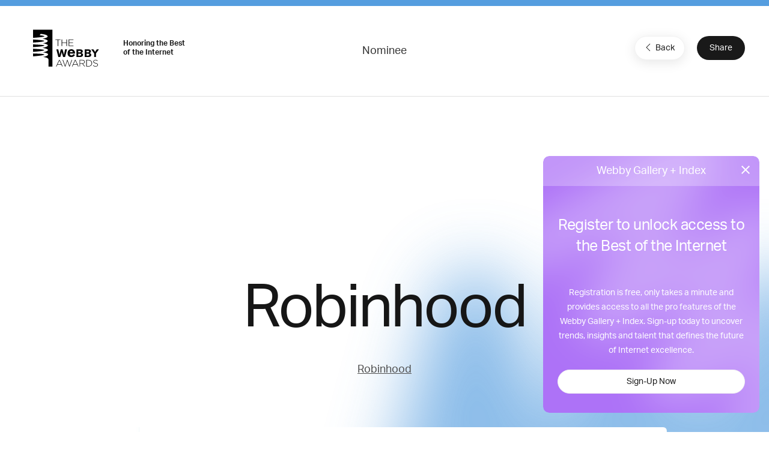

--- FILE ---
content_type: text/html; charset=utf-8
request_url: https://www.google.com/recaptcha/api2/anchor?ar=1&k=6LcC5f8qAAAAAN7E3g2z0N_EoPq3Vri8uXzTmFiO&co=aHR0cHM6Ly93aW5uZXJzLndlYmJ5YXdhcmRzLmNvbTo0NDM.&hl=en&v=PoyoqOPhxBO7pBk68S4YbpHZ&size=invisible&anchor-ms=20000&execute-ms=30000&cb=bczvb62xgwv6
body_size: 48861
content:
<!DOCTYPE HTML><html dir="ltr" lang="en"><head><meta http-equiv="Content-Type" content="text/html; charset=UTF-8">
<meta http-equiv="X-UA-Compatible" content="IE=edge">
<title>reCAPTCHA</title>
<style type="text/css">
/* cyrillic-ext */
@font-face {
  font-family: 'Roboto';
  font-style: normal;
  font-weight: 400;
  font-stretch: 100%;
  src: url(//fonts.gstatic.com/s/roboto/v48/KFO7CnqEu92Fr1ME7kSn66aGLdTylUAMa3GUBHMdazTgWw.woff2) format('woff2');
  unicode-range: U+0460-052F, U+1C80-1C8A, U+20B4, U+2DE0-2DFF, U+A640-A69F, U+FE2E-FE2F;
}
/* cyrillic */
@font-face {
  font-family: 'Roboto';
  font-style: normal;
  font-weight: 400;
  font-stretch: 100%;
  src: url(//fonts.gstatic.com/s/roboto/v48/KFO7CnqEu92Fr1ME7kSn66aGLdTylUAMa3iUBHMdazTgWw.woff2) format('woff2');
  unicode-range: U+0301, U+0400-045F, U+0490-0491, U+04B0-04B1, U+2116;
}
/* greek-ext */
@font-face {
  font-family: 'Roboto';
  font-style: normal;
  font-weight: 400;
  font-stretch: 100%;
  src: url(//fonts.gstatic.com/s/roboto/v48/KFO7CnqEu92Fr1ME7kSn66aGLdTylUAMa3CUBHMdazTgWw.woff2) format('woff2');
  unicode-range: U+1F00-1FFF;
}
/* greek */
@font-face {
  font-family: 'Roboto';
  font-style: normal;
  font-weight: 400;
  font-stretch: 100%;
  src: url(//fonts.gstatic.com/s/roboto/v48/KFO7CnqEu92Fr1ME7kSn66aGLdTylUAMa3-UBHMdazTgWw.woff2) format('woff2');
  unicode-range: U+0370-0377, U+037A-037F, U+0384-038A, U+038C, U+038E-03A1, U+03A3-03FF;
}
/* math */
@font-face {
  font-family: 'Roboto';
  font-style: normal;
  font-weight: 400;
  font-stretch: 100%;
  src: url(//fonts.gstatic.com/s/roboto/v48/KFO7CnqEu92Fr1ME7kSn66aGLdTylUAMawCUBHMdazTgWw.woff2) format('woff2');
  unicode-range: U+0302-0303, U+0305, U+0307-0308, U+0310, U+0312, U+0315, U+031A, U+0326-0327, U+032C, U+032F-0330, U+0332-0333, U+0338, U+033A, U+0346, U+034D, U+0391-03A1, U+03A3-03A9, U+03B1-03C9, U+03D1, U+03D5-03D6, U+03F0-03F1, U+03F4-03F5, U+2016-2017, U+2034-2038, U+203C, U+2040, U+2043, U+2047, U+2050, U+2057, U+205F, U+2070-2071, U+2074-208E, U+2090-209C, U+20D0-20DC, U+20E1, U+20E5-20EF, U+2100-2112, U+2114-2115, U+2117-2121, U+2123-214F, U+2190, U+2192, U+2194-21AE, U+21B0-21E5, U+21F1-21F2, U+21F4-2211, U+2213-2214, U+2216-22FF, U+2308-230B, U+2310, U+2319, U+231C-2321, U+2336-237A, U+237C, U+2395, U+239B-23B7, U+23D0, U+23DC-23E1, U+2474-2475, U+25AF, U+25B3, U+25B7, U+25BD, U+25C1, U+25CA, U+25CC, U+25FB, U+266D-266F, U+27C0-27FF, U+2900-2AFF, U+2B0E-2B11, U+2B30-2B4C, U+2BFE, U+3030, U+FF5B, U+FF5D, U+1D400-1D7FF, U+1EE00-1EEFF;
}
/* symbols */
@font-face {
  font-family: 'Roboto';
  font-style: normal;
  font-weight: 400;
  font-stretch: 100%;
  src: url(//fonts.gstatic.com/s/roboto/v48/KFO7CnqEu92Fr1ME7kSn66aGLdTylUAMaxKUBHMdazTgWw.woff2) format('woff2');
  unicode-range: U+0001-000C, U+000E-001F, U+007F-009F, U+20DD-20E0, U+20E2-20E4, U+2150-218F, U+2190, U+2192, U+2194-2199, U+21AF, U+21E6-21F0, U+21F3, U+2218-2219, U+2299, U+22C4-22C6, U+2300-243F, U+2440-244A, U+2460-24FF, U+25A0-27BF, U+2800-28FF, U+2921-2922, U+2981, U+29BF, U+29EB, U+2B00-2BFF, U+4DC0-4DFF, U+FFF9-FFFB, U+10140-1018E, U+10190-1019C, U+101A0, U+101D0-101FD, U+102E0-102FB, U+10E60-10E7E, U+1D2C0-1D2D3, U+1D2E0-1D37F, U+1F000-1F0FF, U+1F100-1F1AD, U+1F1E6-1F1FF, U+1F30D-1F30F, U+1F315, U+1F31C, U+1F31E, U+1F320-1F32C, U+1F336, U+1F378, U+1F37D, U+1F382, U+1F393-1F39F, U+1F3A7-1F3A8, U+1F3AC-1F3AF, U+1F3C2, U+1F3C4-1F3C6, U+1F3CA-1F3CE, U+1F3D4-1F3E0, U+1F3ED, U+1F3F1-1F3F3, U+1F3F5-1F3F7, U+1F408, U+1F415, U+1F41F, U+1F426, U+1F43F, U+1F441-1F442, U+1F444, U+1F446-1F449, U+1F44C-1F44E, U+1F453, U+1F46A, U+1F47D, U+1F4A3, U+1F4B0, U+1F4B3, U+1F4B9, U+1F4BB, U+1F4BF, U+1F4C8-1F4CB, U+1F4D6, U+1F4DA, U+1F4DF, U+1F4E3-1F4E6, U+1F4EA-1F4ED, U+1F4F7, U+1F4F9-1F4FB, U+1F4FD-1F4FE, U+1F503, U+1F507-1F50B, U+1F50D, U+1F512-1F513, U+1F53E-1F54A, U+1F54F-1F5FA, U+1F610, U+1F650-1F67F, U+1F687, U+1F68D, U+1F691, U+1F694, U+1F698, U+1F6AD, U+1F6B2, U+1F6B9-1F6BA, U+1F6BC, U+1F6C6-1F6CF, U+1F6D3-1F6D7, U+1F6E0-1F6EA, U+1F6F0-1F6F3, U+1F6F7-1F6FC, U+1F700-1F7FF, U+1F800-1F80B, U+1F810-1F847, U+1F850-1F859, U+1F860-1F887, U+1F890-1F8AD, U+1F8B0-1F8BB, U+1F8C0-1F8C1, U+1F900-1F90B, U+1F93B, U+1F946, U+1F984, U+1F996, U+1F9E9, U+1FA00-1FA6F, U+1FA70-1FA7C, U+1FA80-1FA89, U+1FA8F-1FAC6, U+1FACE-1FADC, U+1FADF-1FAE9, U+1FAF0-1FAF8, U+1FB00-1FBFF;
}
/* vietnamese */
@font-face {
  font-family: 'Roboto';
  font-style: normal;
  font-weight: 400;
  font-stretch: 100%;
  src: url(//fonts.gstatic.com/s/roboto/v48/KFO7CnqEu92Fr1ME7kSn66aGLdTylUAMa3OUBHMdazTgWw.woff2) format('woff2');
  unicode-range: U+0102-0103, U+0110-0111, U+0128-0129, U+0168-0169, U+01A0-01A1, U+01AF-01B0, U+0300-0301, U+0303-0304, U+0308-0309, U+0323, U+0329, U+1EA0-1EF9, U+20AB;
}
/* latin-ext */
@font-face {
  font-family: 'Roboto';
  font-style: normal;
  font-weight: 400;
  font-stretch: 100%;
  src: url(//fonts.gstatic.com/s/roboto/v48/KFO7CnqEu92Fr1ME7kSn66aGLdTylUAMa3KUBHMdazTgWw.woff2) format('woff2');
  unicode-range: U+0100-02BA, U+02BD-02C5, U+02C7-02CC, U+02CE-02D7, U+02DD-02FF, U+0304, U+0308, U+0329, U+1D00-1DBF, U+1E00-1E9F, U+1EF2-1EFF, U+2020, U+20A0-20AB, U+20AD-20C0, U+2113, U+2C60-2C7F, U+A720-A7FF;
}
/* latin */
@font-face {
  font-family: 'Roboto';
  font-style: normal;
  font-weight: 400;
  font-stretch: 100%;
  src: url(//fonts.gstatic.com/s/roboto/v48/KFO7CnqEu92Fr1ME7kSn66aGLdTylUAMa3yUBHMdazQ.woff2) format('woff2');
  unicode-range: U+0000-00FF, U+0131, U+0152-0153, U+02BB-02BC, U+02C6, U+02DA, U+02DC, U+0304, U+0308, U+0329, U+2000-206F, U+20AC, U+2122, U+2191, U+2193, U+2212, U+2215, U+FEFF, U+FFFD;
}
/* cyrillic-ext */
@font-face {
  font-family: 'Roboto';
  font-style: normal;
  font-weight: 500;
  font-stretch: 100%;
  src: url(//fonts.gstatic.com/s/roboto/v48/KFO7CnqEu92Fr1ME7kSn66aGLdTylUAMa3GUBHMdazTgWw.woff2) format('woff2');
  unicode-range: U+0460-052F, U+1C80-1C8A, U+20B4, U+2DE0-2DFF, U+A640-A69F, U+FE2E-FE2F;
}
/* cyrillic */
@font-face {
  font-family: 'Roboto';
  font-style: normal;
  font-weight: 500;
  font-stretch: 100%;
  src: url(//fonts.gstatic.com/s/roboto/v48/KFO7CnqEu92Fr1ME7kSn66aGLdTylUAMa3iUBHMdazTgWw.woff2) format('woff2');
  unicode-range: U+0301, U+0400-045F, U+0490-0491, U+04B0-04B1, U+2116;
}
/* greek-ext */
@font-face {
  font-family: 'Roboto';
  font-style: normal;
  font-weight: 500;
  font-stretch: 100%;
  src: url(//fonts.gstatic.com/s/roboto/v48/KFO7CnqEu92Fr1ME7kSn66aGLdTylUAMa3CUBHMdazTgWw.woff2) format('woff2');
  unicode-range: U+1F00-1FFF;
}
/* greek */
@font-face {
  font-family: 'Roboto';
  font-style: normal;
  font-weight: 500;
  font-stretch: 100%;
  src: url(//fonts.gstatic.com/s/roboto/v48/KFO7CnqEu92Fr1ME7kSn66aGLdTylUAMa3-UBHMdazTgWw.woff2) format('woff2');
  unicode-range: U+0370-0377, U+037A-037F, U+0384-038A, U+038C, U+038E-03A1, U+03A3-03FF;
}
/* math */
@font-face {
  font-family: 'Roboto';
  font-style: normal;
  font-weight: 500;
  font-stretch: 100%;
  src: url(//fonts.gstatic.com/s/roboto/v48/KFO7CnqEu92Fr1ME7kSn66aGLdTylUAMawCUBHMdazTgWw.woff2) format('woff2');
  unicode-range: U+0302-0303, U+0305, U+0307-0308, U+0310, U+0312, U+0315, U+031A, U+0326-0327, U+032C, U+032F-0330, U+0332-0333, U+0338, U+033A, U+0346, U+034D, U+0391-03A1, U+03A3-03A9, U+03B1-03C9, U+03D1, U+03D5-03D6, U+03F0-03F1, U+03F4-03F5, U+2016-2017, U+2034-2038, U+203C, U+2040, U+2043, U+2047, U+2050, U+2057, U+205F, U+2070-2071, U+2074-208E, U+2090-209C, U+20D0-20DC, U+20E1, U+20E5-20EF, U+2100-2112, U+2114-2115, U+2117-2121, U+2123-214F, U+2190, U+2192, U+2194-21AE, U+21B0-21E5, U+21F1-21F2, U+21F4-2211, U+2213-2214, U+2216-22FF, U+2308-230B, U+2310, U+2319, U+231C-2321, U+2336-237A, U+237C, U+2395, U+239B-23B7, U+23D0, U+23DC-23E1, U+2474-2475, U+25AF, U+25B3, U+25B7, U+25BD, U+25C1, U+25CA, U+25CC, U+25FB, U+266D-266F, U+27C0-27FF, U+2900-2AFF, U+2B0E-2B11, U+2B30-2B4C, U+2BFE, U+3030, U+FF5B, U+FF5D, U+1D400-1D7FF, U+1EE00-1EEFF;
}
/* symbols */
@font-face {
  font-family: 'Roboto';
  font-style: normal;
  font-weight: 500;
  font-stretch: 100%;
  src: url(//fonts.gstatic.com/s/roboto/v48/KFO7CnqEu92Fr1ME7kSn66aGLdTylUAMaxKUBHMdazTgWw.woff2) format('woff2');
  unicode-range: U+0001-000C, U+000E-001F, U+007F-009F, U+20DD-20E0, U+20E2-20E4, U+2150-218F, U+2190, U+2192, U+2194-2199, U+21AF, U+21E6-21F0, U+21F3, U+2218-2219, U+2299, U+22C4-22C6, U+2300-243F, U+2440-244A, U+2460-24FF, U+25A0-27BF, U+2800-28FF, U+2921-2922, U+2981, U+29BF, U+29EB, U+2B00-2BFF, U+4DC0-4DFF, U+FFF9-FFFB, U+10140-1018E, U+10190-1019C, U+101A0, U+101D0-101FD, U+102E0-102FB, U+10E60-10E7E, U+1D2C0-1D2D3, U+1D2E0-1D37F, U+1F000-1F0FF, U+1F100-1F1AD, U+1F1E6-1F1FF, U+1F30D-1F30F, U+1F315, U+1F31C, U+1F31E, U+1F320-1F32C, U+1F336, U+1F378, U+1F37D, U+1F382, U+1F393-1F39F, U+1F3A7-1F3A8, U+1F3AC-1F3AF, U+1F3C2, U+1F3C4-1F3C6, U+1F3CA-1F3CE, U+1F3D4-1F3E0, U+1F3ED, U+1F3F1-1F3F3, U+1F3F5-1F3F7, U+1F408, U+1F415, U+1F41F, U+1F426, U+1F43F, U+1F441-1F442, U+1F444, U+1F446-1F449, U+1F44C-1F44E, U+1F453, U+1F46A, U+1F47D, U+1F4A3, U+1F4B0, U+1F4B3, U+1F4B9, U+1F4BB, U+1F4BF, U+1F4C8-1F4CB, U+1F4D6, U+1F4DA, U+1F4DF, U+1F4E3-1F4E6, U+1F4EA-1F4ED, U+1F4F7, U+1F4F9-1F4FB, U+1F4FD-1F4FE, U+1F503, U+1F507-1F50B, U+1F50D, U+1F512-1F513, U+1F53E-1F54A, U+1F54F-1F5FA, U+1F610, U+1F650-1F67F, U+1F687, U+1F68D, U+1F691, U+1F694, U+1F698, U+1F6AD, U+1F6B2, U+1F6B9-1F6BA, U+1F6BC, U+1F6C6-1F6CF, U+1F6D3-1F6D7, U+1F6E0-1F6EA, U+1F6F0-1F6F3, U+1F6F7-1F6FC, U+1F700-1F7FF, U+1F800-1F80B, U+1F810-1F847, U+1F850-1F859, U+1F860-1F887, U+1F890-1F8AD, U+1F8B0-1F8BB, U+1F8C0-1F8C1, U+1F900-1F90B, U+1F93B, U+1F946, U+1F984, U+1F996, U+1F9E9, U+1FA00-1FA6F, U+1FA70-1FA7C, U+1FA80-1FA89, U+1FA8F-1FAC6, U+1FACE-1FADC, U+1FADF-1FAE9, U+1FAF0-1FAF8, U+1FB00-1FBFF;
}
/* vietnamese */
@font-face {
  font-family: 'Roboto';
  font-style: normal;
  font-weight: 500;
  font-stretch: 100%;
  src: url(//fonts.gstatic.com/s/roboto/v48/KFO7CnqEu92Fr1ME7kSn66aGLdTylUAMa3OUBHMdazTgWw.woff2) format('woff2');
  unicode-range: U+0102-0103, U+0110-0111, U+0128-0129, U+0168-0169, U+01A0-01A1, U+01AF-01B0, U+0300-0301, U+0303-0304, U+0308-0309, U+0323, U+0329, U+1EA0-1EF9, U+20AB;
}
/* latin-ext */
@font-face {
  font-family: 'Roboto';
  font-style: normal;
  font-weight: 500;
  font-stretch: 100%;
  src: url(//fonts.gstatic.com/s/roboto/v48/KFO7CnqEu92Fr1ME7kSn66aGLdTylUAMa3KUBHMdazTgWw.woff2) format('woff2');
  unicode-range: U+0100-02BA, U+02BD-02C5, U+02C7-02CC, U+02CE-02D7, U+02DD-02FF, U+0304, U+0308, U+0329, U+1D00-1DBF, U+1E00-1E9F, U+1EF2-1EFF, U+2020, U+20A0-20AB, U+20AD-20C0, U+2113, U+2C60-2C7F, U+A720-A7FF;
}
/* latin */
@font-face {
  font-family: 'Roboto';
  font-style: normal;
  font-weight: 500;
  font-stretch: 100%;
  src: url(//fonts.gstatic.com/s/roboto/v48/KFO7CnqEu92Fr1ME7kSn66aGLdTylUAMa3yUBHMdazQ.woff2) format('woff2');
  unicode-range: U+0000-00FF, U+0131, U+0152-0153, U+02BB-02BC, U+02C6, U+02DA, U+02DC, U+0304, U+0308, U+0329, U+2000-206F, U+20AC, U+2122, U+2191, U+2193, U+2212, U+2215, U+FEFF, U+FFFD;
}
/* cyrillic-ext */
@font-face {
  font-family: 'Roboto';
  font-style: normal;
  font-weight: 900;
  font-stretch: 100%;
  src: url(//fonts.gstatic.com/s/roboto/v48/KFO7CnqEu92Fr1ME7kSn66aGLdTylUAMa3GUBHMdazTgWw.woff2) format('woff2');
  unicode-range: U+0460-052F, U+1C80-1C8A, U+20B4, U+2DE0-2DFF, U+A640-A69F, U+FE2E-FE2F;
}
/* cyrillic */
@font-face {
  font-family: 'Roboto';
  font-style: normal;
  font-weight: 900;
  font-stretch: 100%;
  src: url(//fonts.gstatic.com/s/roboto/v48/KFO7CnqEu92Fr1ME7kSn66aGLdTylUAMa3iUBHMdazTgWw.woff2) format('woff2');
  unicode-range: U+0301, U+0400-045F, U+0490-0491, U+04B0-04B1, U+2116;
}
/* greek-ext */
@font-face {
  font-family: 'Roboto';
  font-style: normal;
  font-weight: 900;
  font-stretch: 100%;
  src: url(//fonts.gstatic.com/s/roboto/v48/KFO7CnqEu92Fr1ME7kSn66aGLdTylUAMa3CUBHMdazTgWw.woff2) format('woff2');
  unicode-range: U+1F00-1FFF;
}
/* greek */
@font-face {
  font-family: 'Roboto';
  font-style: normal;
  font-weight: 900;
  font-stretch: 100%;
  src: url(//fonts.gstatic.com/s/roboto/v48/KFO7CnqEu92Fr1ME7kSn66aGLdTylUAMa3-UBHMdazTgWw.woff2) format('woff2');
  unicode-range: U+0370-0377, U+037A-037F, U+0384-038A, U+038C, U+038E-03A1, U+03A3-03FF;
}
/* math */
@font-face {
  font-family: 'Roboto';
  font-style: normal;
  font-weight: 900;
  font-stretch: 100%;
  src: url(//fonts.gstatic.com/s/roboto/v48/KFO7CnqEu92Fr1ME7kSn66aGLdTylUAMawCUBHMdazTgWw.woff2) format('woff2');
  unicode-range: U+0302-0303, U+0305, U+0307-0308, U+0310, U+0312, U+0315, U+031A, U+0326-0327, U+032C, U+032F-0330, U+0332-0333, U+0338, U+033A, U+0346, U+034D, U+0391-03A1, U+03A3-03A9, U+03B1-03C9, U+03D1, U+03D5-03D6, U+03F0-03F1, U+03F4-03F5, U+2016-2017, U+2034-2038, U+203C, U+2040, U+2043, U+2047, U+2050, U+2057, U+205F, U+2070-2071, U+2074-208E, U+2090-209C, U+20D0-20DC, U+20E1, U+20E5-20EF, U+2100-2112, U+2114-2115, U+2117-2121, U+2123-214F, U+2190, U+2192, U+2194-21AE, U+21B0-21E5, U+21F1-21F2, U+21F4-2211, U+2213-2214, U+2216-22FF, U+2308-230B, U+2310, U+2319, U+231C-2321, U+2336-237A, U+237C, U+2395, U+239B-23B7, U+23D0, U+23DC-23E1, U+2474-2475, U+25AF, U+25B3, U+25B7, U+25BD, U+25C1, U+25CA, U+25CC, U+25FB, U+266D-266F, U+27C0-27FF, U+2900-2AFF, U+2B0E-2B11, U+2B30-2B4C, U+2BFE, U+3030, U+FF5B, U+FF5D, U+1D400-1D7FF, U+1EE00-1EEFF;
}
/* symbols */
@font-face {
  font-family: 'Roboto';
  font-style: normal;
  font-weight: 900;
  font-stretch: 100%;
  src: url(//fonts.gstatic.com/s/roboto/v48/KFO7CnqEu92Fr1ME7kSn66aGLdTylUAMaxKUBHMdazTgWw.woff2) format('woff2');
  unicode-range: U+0001-000C, U+000E-001F, U+007F-009F, U+20DD-20E0, U+20E2-20E4, U+2150-218F, U+2190, U+2192, U+2194-2199, U+21AF, U+21E6-21F0, U+21F3, U+2218-2219, U+2299, U+22C4-22C6, U+2300-243F, U+2440-244A, U+2460-24FF, U+25A0-27BF, U+2800-28FF, U+2921-2922, U+2981, U+29BF, U+29EB, U+2B00-2BFF, U+4DC0-4DFF, U+FFF9-FFFB, U+10140-1018E, U+10190-1019C, U+101A0, U+101D0-101FD, U+102E0-102FB, U+10E60-10E7E, U+1D2C0-1D2D3, U+1D2E0-1D37F, U+1F000-1F0FF, U+1F100-1F1AD, U+1F1E6-1F1FF, U+1F30D-1F30F, U+1F315, U+1F31C, U+1F31E, U+1F320-1F32C, U+1F336, U+1F378, U+1F37D, U+1F382, U+1F393-1F39F, U+1F3A7-1F3A8, U+1F3AC-1F3AF, U+1F3C2, U+1F3C4-1F3C6, U+1F3CA-1F3CE, U+1F3D4-1F3E0, U+1F3ED, U+1F3F1-1F3F3, U+1F3F5-1F3F7, U+1F408, U+1F415, U+1F41F, U+1F426, U+1F43F, U+1F441-1F442, U+1F444, U+1F446-1F449, U+1F44C-1F44E, U+1F453, U+1F46A, U+1F47D, U+1F4A3, U+1F4B0, U+1F4B3, U+1F4B9, U+1F4BB, U+1F4BF, U+1F4C8-1F4CB, U+1F4D6, U+1F4DA, U+1F4DF, U+1F4E3-1F4E6, U+1F4EA-1F4ED, U+1F4F7, U+1F4F9-1F4FB, U+1F4FD-1F4FE, U+1F503, U+1F507-1F50B, U+1F50D, U+1F512-1F513, U+1F53E-1F54A, U+1F54F-1F5FA, U+1F610, U+1F650-1F67F, U+1F687, U+1F68D, U+1F691, U+1F694, U+1F698, U+1F6AD, U+1F6B2, U+1F6B9-1F6BA, U+1F6BC, U+1F6C6-1F6CF, U+1F6D3-1F6D7, U+1F6E0-1F6EA, U+1F6F0-1F6F3, U+1F6F7-1F6FC, U+1F700-1F7FF, U+1F800-1F80B, U+1F810-1F847, U+1F850-1F859, U+1F860-1F887, U+1F890-1F8AD, U+1F8B0-1F8BB, U+1F8C0-1F8C1, U+1F900-1F90B, U+1F93B, U+1F946, U+1F984, U+1F996, U+1F9E9, U+1FA00-1FA6F, U+1FA70-1FA7C, U+1FA80-1FA89, U+1FA8F-1FAC6, U+1FACE-1FADC, U+1FADF-1FAE9, U+1FAF0-1FAF8, U+1FB00-1FBFF;
}
/* vietnamese */
@font-face {
  font-family: 'Roboto';
  font-style: normal;
  font-weight: 900;
  font-stretch: 100%;
  src: url(//fonts.gstatic.com/s/roboto/v48/KFO7CnqEu92Fr1ME7kSn66aGLdTylUAMa3OUBHMdazTgWw.woff2) format('woff2');
  unicode-range: U+0102-0103, U+0110-0111, U+0128-0129, U+0168-0169, U+01A0-01A1, U+01AF-01B0, U+0300-0301, U+0303-0304, U+0308-0309, U+0323, U+0329, U+1EA0-1EF9, U+20AB;
}
/* latin-ext */
@font-face {
  font-family: 'Roboto';
  font-style: normal;
  font-weight: 900;
  font-stretch: 100%;
  src: url(//fonts.gstatic.com/s/roboto/v48/KFO7CnqEu92Fr1ME7kSn66aGLdTylUAMa3KUBHMdazTgWw.woff2) format('woff2');
  unicode-range: U+0100-02BA, U+02BD-02C5, U+02C7-02CC, U+02CE-02D7, U+02DD-02FF, U+0304, U+0308, U+0329, U+1D00-1DBF, U+1E00-1E9F, U+1EF2-1EFF, U+2020, U+20A0-20AB, U+20AD-20C0, U+2113, U+2C60-2C7F, U+A720-A7FF;
}
/* latin */
@font-face {
  font-family: 'Roboto';
  font-style: normal;
  font-weight: 900;
  font-stretch: 100%;
  src: url(//fonts.gstatic.com/s/roboto/v48/KFO7CnqEu92Fr1ME7kSn66aGLdTylUAMa3yUBHMdazQ.woff2) format('woff2');
  unicode-range: U+0000-00FF, U+0131, U+0152-0153, U+02BB-02BC, U+02C6, U+02DA, U+02DC, U+0304, U+0308, U+0329, U+2000-206F, U+20AC, U+2122, U+2191, U+2193, U+2212, U+2215, U+FEFF, U+FFFD;
}

</style>
<link rel="stylesheet" type="text/css" href="https://www.gstatic.com/recaptcha/releases/PoyoqOPhxBO7pBk68S4YbpHZ/styles__ltr.css">
<script nonce="CT0lwfGKmFJDMQNppuJ_Eg" type="text/javascript">window['__recaptcha_api'] = 'https://www.google.com/recaptcha/api2/';</script>
<script type="text/javascript" src="https://www.gstatic.com/recaptcha/releases/PoyoqOPhxBO7pBk68S4YbpHZ/recaptcha__en.js" nonce="CT0lwfGKmFJDMQNppuJ_Eg">
      
    </script></head>
<body><div id="rc-anchor-alert" class="rc-anchor-alert"></div>
<input type="hidden" id="recaptcha-token" value="[base64]">
<script type="text/javascript" nonce="CT0lwfGKmFJDMQNppuJ_Eg">
      recaptcha.anchor.Main.init("[\x22ainput\x22,[\x22bgdata\x22,\x22\x22,\[base64]/[base64]/MjU1Ong/[base64]/[base64]/[base64]/[base64]/[base64]/[base64]/[base64]/[base64]/[base64]/[base64]/[base64]/[base64]/[base64]/[base64]/[base64]\\u003d\x22,\[base64]\\u003d\x22,\x22YsOzwq1Ef3ZHw7tTIXLDoMOZw47Do8OZEUrCgDbDlETChsOowoYsUCHDpMOxw6xXw6XDp14oDcKzw7EaER3DsnJ6wovCo8OLC8KcVcKVw78fU8Ogw4fDk8Okw7JXVsKPw4DDpxZ4TMK+wq7Cil7CosKeSXNtQ8OBIsKbw69rCsKxwq4zUUcsw6sjwrwfw5/ChTfDiMKHOE4MwpUTw5E7wpgRw6xbJsKkdMKaVcORwrAaw4o3wo3DgH96wqtfw6nCuCrCqCYLaS9+w4tLMMKVwrDCn8Oewo7DrsK1w6snwoxRw6Zuw4Ezw5zCkFTCl8KUNsK+b01/e8KJwoh/T8OCFhpWasOmcQvCsQIUwq9uZMK9JG7CvzfCosKHH8O/w6/DjHjDqiHDoBNnOsOKw6LCnUl5VkPCkMKXNsK7w68fw5Fhw7HCkMKeDnQ6N3l6PMKiRsOSF8OoV8OyaSN/AjdqwpkLB8KufcKHTsO+wovDl8Olw780wqvCnRYiw4gVw4vCjcKKV8KjDE82wobCpRQgQVFMRiYgw4tPQMO3w4HDpznDhFnCskE4IcO/NcKRw6nDsMKdRh7DsMK+QnXDu8ORBMOHNDAvN8O3wrTDssK9woTCoGDDv8OkA8KXw6rDvcKNf8KMPsKSw7VeNW0Gw4DCl1/[base64]/wpTCq38Aw6t9S8OSwpwKwqA0WRxlwpYdIjMfAznCmsO1w5AKw7/CjlRbLMK6acKhwpNVDhLCgyYMw5oRBcOnwpJtBE/DqsO1woEuQForwrvCu0YpB0UtwqBqXMKdS8OcDWxFSMOvJzzDjFfCoSckOCRFW8ODw4bCtUdWw7Y4CkU6wr13QEHCvAXCoMOOdFFieMOQDcOywqkiwqbCmsK+ZGBCw6jCnFxLwoMdKMOnZgwwZDI6UcKSw4XDhcO3wr7CvsO6w4d+wppCRD/[base64]/ClMOqVlbDt8K5w4bClsKFw7lHwqMtV00bwpXDmT8sHsKAdsKudMOyw6EkcxzCjWNSJ0tlwrvChcKUw7pDX8KRfAZuDgYWRcOdfiY8IsOGEsOuG1EPTsK2w6rClMOCwrDCr8KjUzrDhcKJwrjDhBUzw7plwrbDvAHClXTDrsOQw6fCjXQkbUp/wptoEBDCsVXDgkJuC3lHNcOtUcKLwofCmFNmDy3CsMKCw73DrhTDl8Kiw4TCozRnw5hLf8ORUy94VMOqSMOmw4nCqQfCkkMkB13CvMKmJlNWYW1Uw7nCl8OkOMO2w6I+wpwVBntTb8KFZsKsw6DDpcK/d8K9wociwpjDj3nDjsOcw67DnmZEw6cRw6rDgcKzKH0WBMOaZMKIScOzwrpUw5QpDwnDkEsQScKkwooAwpbDtwfCjCDDmUPCtMO+wrLCkMOTYx0qVsOlw5bDgsORw4/Cu8OoJkjCgVTDrMOwXMKYw5JJwobCq8O3wrZowr94UQslw4/CisOeIcOAw6lXwo/DimfCsDDCs8OQw7DDlcOoTcKqw60fwp7CjcOSwrY1wqfDqCDDiRfDr1FOwqXChEzCmgBAfcKBecOTw7B9w4jCgcOFbsKnDnQubcOxw73Cq8OSw5jDncOCw4nCu8OwZsK1EAfDk1XDscO2w6/CisOVw5jDl8KSCcO9wp4xXHoyM17DucKkB8KRwpQvw7MYw5XCgcKIw6EXw7nDjMK9ccKZw4VBwrdgJsOuF0PCvm3CgyJSw7LCqsOkC2HCoAtII2/CmcKfWsOowo9Gw4/DssOzOAhAI8ObEltuDMOMSX3DmgAyw5rCoUc1wpzCmDvCkSUHwpgOwq3DncOWw5DCiREKa8OIecK3NCVGZiDCnQnCjsKIw4bCpz8xwo/Di8OtAMKfLMOLWMKcwoTCnmDDj8KbwptLw5llwr3CsSTDpBduFsOIw5fCncKKwq0/NMOlwqrClcO5LlHDjTbDqS7DuX4TamfDlcOFwoNzL2HDnXsqNBoGwrJzw6nCjzlsYcOBw4h+PsKaXSMxw5N9asKxw4kZwrZaEGZaUMOUwodePmLDn8K8TsK2w4ciVcKnwq9TLGLDhgDCmgnDl1fDrk8Yw4QXbcOvw4QSw6IjQ1XCscO+LcKqw4/DunXDsClRw5/DpErDvnjCmcOXw4PChw86fFjDnMOLwpBewptQHcK0CWbChMKFwpLDqBUkEFfDsMOCw4hfOXDCi8Ocwodzw7jDgMOQV0dXbsKVw6hbwrfDpsORIMKnw5vCssK7w59uZFNQw4DCnxDCjMKwwrzCgcKOEsOowofCmx1ew5zCpVAOwrnCuFAXwoMowq/DvHkPwp83w6fCjsOrRhPDgmjCuAXCjSgbw7rDuWnDrjbDum/CgcKfw7PCgUkTXMOlwp/DqBhgwpDDqiPDtRvCpMK+TMKVQVrCqMO1w4fDhUzDljkCwrBJwpzDrcKdNcKtd8O/[base64]/Cm0bDiMOiwp7DsMOdw6rCuQJAYHMBL8Kvw7TCsQtMwoNRZA7DsTTDucOjwp7CvxzDllHDrcKIw7vDvMK4w5DDlHgZUcOoasOsMSrCkifDoXvDlMOgSy7Ciy1iwo5zwofCjsKfBG9ewox6w4XDhX/[base64]/[base64]/w7U/w7ZSw7vCicOqwqIHw4DCt8KHwrPDocKMAMOJw4QiVk1qasK8VFvCmmPCkR7DosKSUAknwoVtw5UMwq7DlyJqwrbCssK6wpd+A8OvwoDCt0U7wqYlUVvCqjsxw7ptSxtQSHbDuTldZGFlw6EUwrZFw5/DkMKhw7vDkE7DuBtNw6jCo2pAbDbCusO4KgMbwqknWhTCvcKkwpPDol3Ci8KZwrBvwqfDmcO+NMOUw7wmw4jCqsORWsK6UsOdw6vCqkbCq8OBfcKzwo5Dw60eQ8KQw5wBw6cQw6PDmhXDr23DryVjQsK6CMKiA8KOw5QhZHMEAcKObybCmSFjGMKPwp9mDj4JwqrCqk/DicKNXcOUwoHDt2nDs8ONw7bCik4kw7XCrzHDhsOXw7MrTMK1cMO2w4vCqyJ6CMKGw74nJcKBw7dFwoJkF091wqLClMOvwrI2DsOVw6vCjCZlYsOsw40CEcK0wpl3JMOgwoTCjnLDgsOoRMO9dG/[base64]/CglTDlh4Vw4gPw4llwozCgB8ew5gBwqBvw7jCgsKGwrsSDhZWPy4JL1jDpH3CnsKDw7Nuwp5hUsOewohvXiZXw58bw7HDjMKowoZYFXzDuMKQNsOEdcK6w5nCh8OyAFrDqyZ0FsKwSMO8wqTColcvACYJWcOvQsK5GcKowoNqwqHCvsKcKD7CsMKPwoVDwrwYw6/Comw9w5k9YyEcw53CtEMEPUkfw7vDu3g/YUXDn8OrUUjCn8OFw5Mlwo4VVsODUAVffsOwFVFHw4x/w6ccwr/[base64]/CjcO0wozCj8OPW8OyCMO1w4FlwpMFSWNHeMKaEsO8wo01Vw1mGHoKSMKJbFtUXVXDmcKnw4cCwoEYLTnDu8OZXMO3OcKhwrTDu8KuOhJEw5LCrzFIwptsJ8KmcsO3wqTCm33CrcOYVsKkwq0ZXj/Du8Ouw4pKw6M3w4TClMO2Z8KXbnZIeMKEwrTCvMO9wo1BcsKTw6PDiMKxXF8aTsKgw5hGwpxnZsK4w58Ow6klWcOnw4IcwqhiDcOewoMqw57DtSjDilLCvcKRw4AywpbDvCzDnHVKb8K/wqxdwpPClcOpwoTDnE7CkMOSw60hGQzDhsKdwqfDnV/Dv8KnwojDnT3Dk8KVesOjJGdyRwDDoVzCncKzTcKtAsKDfndjYDZCw7tDw7PDtMKqbMK0I8KIwrt3cQEowoBmIGLClT0IN1LDs2PDl8O6wrnDk8OTw6N/Em7DqMKIw5HDjWY0woYjKsKqw7jDjAXCrgpKJcO+wqgheHhwG8OqDcKfHCzDvgbCgTAWw7nCrlMvw4PDtDpQw5jClyQOeUUVJm/DkcOHUwEqQ8KKZlcLwrFIcjcFFw5MFXhlw6LDosK5w5nCtlDCpl5Iwp06w5LDu1DCv8Ocw782KQYpCsOpw67DqVJNw73Cu8KVS1HDn8OqHsKSw7U5wojDo2w5TTANL2jCv3lXLcO4wqYhw41WwoxvwqvCtsOgw7t2UAwfHsKuw7x/WsKsRMOqLTbDuHkGw7PDn3fDpsK0ck3DhcOkwozCjmQ5wrLCrcKFUcOwwonDoEgaABTCpsObw5rCpcOpIAdrOkkzSMO0wq/CgcO+wqHClVTDn3bDjMK0w7zDk25FecKIZMO+U3FQdMO7wqMPw4YVTSnDicOOVCd1KsK9wpzChBl7w4RoJGIFamXCnkbDl8KBw6bDp8OwHiPDgMKEw6DDn8K4EAlFa2XDscONcXXChyk9w6RVw4FlN1LCpcOYw6JfQzM/GMO6w4dbJsKhw6RXGEBALgrDsHIxUcODwpFEwr/CiXXCiMKMwoRDVMKQPEhvcAkkwojDocOQe8Oqw47DgGd4c3PDhUcawoliw5fCr2IEcjR2wo3ChHQZMVIYEsO3QsOcwooiw4bDu1zDjkdFw6zDj2spw4jCpjgaKsOfw6Fcw4nDoMONw4HCr8KHa8O0w4jDtGoAw4dNw5tiBMOfDcKewpw/TcONwp0bwocxW8OGw453RBPDm8KOw4kBw6URR8KeD8KNwqvDkMOyQRdxUAXCtQ7ChTLDlsO5esOFwpfCvcO9AxENMzbCjlUqNClmBMKQw44vwqs5VjE/OMOUwrIjWMOzw4wtQcOnw759w7nCln/CkwdXJcO8wo3CucKmw4HDp8OlwrzDs8KUw5jDn8Kjw4lQw61qPsOXYMKyw6Rew67CnBBWeWU9O8OaNhBzb8KjLCTDjwJ6Cwg8wqjDgsO4w6bCvMO4Y8OgSsKcJ0NBw4xzwobChk1jQMKESVnDv3XCgMKnJm/CocKRF8OwYEVlHsOpP8OzI3zCnAVwwqwVwq4oXMKmw6vDgsKHwp7CgcO2w5whwptFw4LCj0LCt8OHwqfClxzCuMOPwrIGYcO1JxrCp8OqJcKJQ8KKwrTCvRLCtsKSW8KXI2gVw7PDkcKyw4kfRMK+w4rCulTDsMKzIMKbw7hjw6/CjMO+wrjCgzMyw6Yow7DDn8OcI8K0w5bDv8KmUsOxbAtZw4hGwogdwp3DtTTCo8OSDysIw4TDrMKIcBA1w6DChMO/[base64]/dHcrWQV6AEzDk8K9wpE2w7ZkLlU4w4rCicKxwpXDncO0w4XDkSQFAsKSNwPCh1Vew43Ck8Kaf8OiwrjDoAjDnMKOwq9YBMK7wrbDpMOoZiQxYMKKw6/CjEQGeGdlw5HDj8KLw5IcY3fCk8Kww7vDusKcwrDCmz0sw6R5w6zDuyLDt8OATFtTAkEWw6diXcK0w4hSUDbDo8K0wqXDnFMpMcKDIcKdw5kgw7lPJcOMCmbDpAIMY8OgwohYwo8zeXlqwr9NaALCkgjChMKUw6VcA8O5UUbDvcKww7vCvgTCksKqw6fCu8OXb8KlIW/ChMKrw6TCjjMeennDkSrDiBvDn8K9dn1VRcKKbMO1NC0/XRZ3w6xJYFLCnGZCWk19DcKNViHCl8KdwpfDgCJEPsO5VnnCukHDvcOoO1VewoFLNHHCs1gww7TDiTPDnsKxRwLCpsKbwpkZGsObWMOMSHPDkyYSw57CmSnCo8KDwq7DiMKmHxo8woZpw6MucsK3JcOHwqbCqkhow7vDlBFKw7/DmFnCvmAgwpcnZsOpTMKswowDNzHDuDAcIsK5E3HCjMK/[base64]/DpgtweSjDt8ObTcOuw5ROa8Ksw5PDlsKeAMK0eMOZwp4Mw6R+wqJJwqrCvlDCkXkVT8Kvw7B5w7ckMVRCwrITwpjDoMKsw4/Cg10gSMOaw5jCqUNmwrjDm8OLecO/TVfCpwLClgvCr8KOXGPDq8OpUMO1wp1BdSJqainDj8OGQS7DuG4UDD9WDmjCj0LCoMKfEMO/DsK1eUHCoCjCkDHDgW9hwoN3YsOtbMOWwrjCmGYHUVfCoMKpEylww4BLwo8/w5swRiwEwpQBAlfCsTnCkh5mwojDpcKnwqRrw4fCs8OCXHwRQcK/a8Kjw7xgFcK/w6pQFyYiw4nChSpmd8OYQMKaCcOIwp0XfsKuw5bClDoNGAY3V8O5JcK9w6VTAxbDrQ8QJcO9w6DDkEXDkWd0w4HDrVvCmcK/w4jCmU0JTlBtOMOgw74NHcKCwoHDtcKEwr3CjQQuw5ouQVQpRsKRw53CiSwoZcKxwpbCsnJeF0vClzg0RcO6D8KkeibDhMOhdMKHwqoDw4vCiDnClgpAEVhwFXPCtsKtTFfCvMOkO8KQLEBHHsK1w5dEG8K6w6pYw73CuAHCrcKGc2/CvBDDsxzDncKIw4BpT8KLwqLDvMOKDcKDw4/[base64]/Dq8KxVcOoIA5fMQIRFMOewrPCsAvDusOoAMO0wp/CmTzDgMKJwrYjwq90wqRIasOSdS7DscOww5jCi8OVwqsEw4k5fAbCoSRGGcOJw4LDrEDDhsKdKsO3ecKywopjw6PChlzDmlIIE8O0BcO2VBRTDMKaR8OUwqQVNcOVUFzDjcKew43DuMOMMUvDv0MkScKGNn/DlMKXw7onw7VkBjAGRsOkCMK1w7vCh8O5w6fCjsOYw6HCplLDkMKRw4h3NSXCn2/[base64]/UcK0a3Y+G0nDtwZyw7cgwqjCnnHDrg3Cn8Osw7bDmiPDocO+SifDjjVFw7MSNcO0eVHDgHzDt31vF8K7OWPClkx2w6jCj1oPw5/DuFLDpA42w596KyF6w4ISwrUnThDDgCI7UcORwow4wp/DicOzJ8O8O8Knw7zDuMO+XWBEw67DrMK6w61gwpfCpXHCpsKrwot6wq1Vw7HDp8Obw6kwcR/CoSAYwqMDw6vDtMOZwrNLAXlVwrpew7HDpxDCmcOiw6Z4wrxfwrA9QcO3wp3CiVJrwqU9C20Pw43DglfCtlRkw6I4wojCjV3CtgDDkcOTw61rK8OCw7TCkiAoPsOtw7Msw7pnd8KLUsKww5dZbHkkwosww4wkbXdMwoocw6RtwpoRw58jNBEqVQ9/wooxHhB1Z8O2SG7Don9XGmRIw7NaeMKmVF3DtnvDkXdNXlbDqMKlwrckTnHChFPDjTDDscOkPMOQeMO2wpgkF8KaZsOTw4oGwqLDgCIgwrcPN8KHwoPDk8O2FcOyZ8OLWxbCgMKdAcK1wpRHw6QPCUsAKsKEwp3ChT/DrH3DkkzDscOFwqlpwqR3woDCqVx6D0dNw7tMc2jCrgUbEyLChgrCnHVLHzsABFHCmMKmKMObbcOYw4PCshzDnMKaEMOhw7hue8O3bmDCv8KGGUZ4OcKaXBTDv8O4VWHCkMO/w7LClsO2J8Ktb8K2QGM7PzLDm8O2MwXCv8OCw6rClMOWAgLCuS9IDcKjYx/CssOJw5FzCsOVw4o/FcKJBMOvwqvDosOvwobClMOTw75SVsKqwqYWAQoOw4fCscOFGU9mXgNBwrMtwoJoccK0csKaw5FdJcOHw7EZw4smwo7CtEUYw6N1w6ATM1YkwqLCsmx1U8Ozw5Jaw5tFw4UJNMOAwo3DpMOyw646QMK2D2/Ck3TDj8O9wqLCsQ/[base64]/ZMK6w47Di8OqwqLCq8O0OMOJMBPCmShkwr3Cs8OECcKowpdjwpRbO8OLw6V8QVvDoMOywrdJUsKXCmDDs8OSVQFzdH4SeWjCoDxGMEjDh8KjOUx/WcO5CcKfwqXCnjHDssOGw7lEwoTCpSHDvsKnFVXDkMOLAcK9VV7DiGjDgxFMwqdtw49YwpLClETCiMKnQ3zCt8OpB23DpijDlnA/w57DhCItwo80w6TCgEMpw4Q+U8KyIsKmwpzDi38kw4LCh8OJUMObwpxvw5g3woXCqAMqOhfCl3zCqcOpw4DCs1rDtlZrclIPN8OxwqR0w57CuMOrwovDhQrClicrwoRGasK9wrzDicK6w4DCrjk/wp1FacKbwqjCgcK4S3Ajwod2JMO3JMKww7IkQDXDmUIIw5TCl8KcIWYObVvDicKQEMOywo7DlMK+McKMw4Y2M8O1ezTDl1HDs8KKV8Ozw53CmMKdwplpWgcgw6dNQ2rDgsOzw4B2Iy/DkibCs8K5wplqWS8gw7XCuAJ4wqQwPQ/DmcOnw5rCkk8fw74nwrHCoDTDvyFPw7jDmRPDgcKCwrg0Z8KxwoXDpkPCjkfDq8KMwrhuf3scwpcpw60LecOPHsOUw77CgFjCiH/CnMK6Fy9iUsOywo/CtMKnw6PDlsOwACJFYwDDkhnDr8K8RncCc8K2ccOAw5zDgcOWasKfw7ApTcKTwrlmEsOtw7jDlSknw5HCtMK6R8O7w5kYw5V8w4vCvcOwTMKZw5cEwo7DgcKNIwzCkllawofCjcKAbnnDgmbCqMKfXMOYIhLDoMKDacOAIg8swqkkP8KMWVtmwqg/[base64]/CozQSw718w7EKGRVaw6LChMKFwrXDvwbCmsOBN8KFw58bKcODwrx+fmTChMOlwp7CuDzCsMOAN8Kew7bDnkTCvcKRw7stwoXDvy9hXicgX8Olwqk0wqLCscKGdsOvwpbCi8O5wqLDssOtDyBkGMKyCcKwUSQcTmfCjTYSwrs/WWzDscKNO8OPDMKiwpcHw63CvB95w7nCgMKkasODIBzDkMKJwoFlNynDiMKwWU5JwrMuVMOmw7cnw57Cq1rCuSzCuQnCn8O3PcKcwojDpA3DuMK0wpjDv3xAMcK+BsKtw5TDnkXCqsKmZsKYw7jCv8K7PkJpwpPCklvDqD/DmFFOdcORTnNDG8K1w5LCq8K8fEnCjB/[base64]/[base64]/[base64]/[base64]/w73CpjjCl8OsEQ/CmMKOw4o6wovCoDXDg8OwF8OowpVkGz8LwqvCkBdSMADDjhoLZDU4w5sqw7XDt8Omw605MjwyEjE4wrLCn1rCokZrMsOVICjDh8ORTDzDpwXDjMKuWl5bRsKdw4LDoBQ0w47CtMO4WsOzw4nCnsOMw71Ew7jDjMOoaG/Cp0hywrvDqsKBw6swfSTDp8O8ecKVw5U2CMOOw4/Ct8OKw5zCh8OiG8OZwrzDiMKdYC48VSppNnAuwo8dSAJFMmJuIMKmKcO4aF/DpcO4BREQw73Drh/[base64]/[base64]/Cn04lNhBxQHjCqWB9wp4wwrtabjFdw7c1P8KyesKFLsOVwr/[base64]/DlETDuDsbw4tLfsKPwpLCjUJffcO/w5VNVsOawrdEw4vDisKZGw3Dl8KjYV3Dh3FKw70wF8KCRcO6G8Ozw5Efw7rCiAx2w641w4EDw7gpwqNOXMKnIFFJwpJ5wqdaPA3CjcOxw4bCvCABw7lwccKnw5/Co8KbARZ6w7nDtxjCsBHDvMOyeh0UwqzCrm4Zw4fDsi59embDl8OzwoUTwpnCrcOSwokpwpE/[base64]/ClMONwpQ3R8KQwrvCpwXCk8OhwqvDtcODO21sNl/DpVzDnHVRUsKnRVHDkMKvwqw0OB1ewoHCqsKsJjzCpn4AwrbCmAobbMKucMKbw4hKwoQKVQAMwpnCkyzChcKZWTALcDkLIH7CrMO0VDvChWnCh1gZX8O+w43CtcKeBRRswr8RwqbCiyUCY2bCkhoewp1ZwpRpam0+McK0wofCpcKXwrtbw5zDrsKACh/CpcO/wrZYwoXCjUnCocOEFDrCoMKrw7F+w74cwpjCmMKgwpw9w47ClELDqsOPwoJqEDbClsKaRWTDhQM6LlPDq8OyM8KTGcO6w6tQWcKew6YpVEtPJTHDsRsmAh1Zw71aYWwRSzIfE2Mgw5wzw6oUwp0wwqvDozIbw407w4ByXMOWw6IHAsKRB8OBw5J/[base64]/DpiMhZsKpw50awofDlMOCw7DCusO3w4pEw5peUMO7wohGw5JGJsOZwr/ChXfCj8KGw5TDqcKfNcKLa8OKwo5HOMOBQ8OJVkjChMK/w6jDui3Cs8KXwpYQwr/[base64]/DksOhw4jDtMOywqNrwopiNsKKwrzDvcKTBsOLO8OcwrTCpcOeGlHCvTHDsRvCh8OLw79kKUVCJMOEwqI1cMOGwrLDg8O1YTPDo8KIasOPwqHChsK5TMK7PwckQiTCp8OzQcK5R3lLw5/[base64]/CtgXCqgjCiXnCssKfw4fDjcOIwqbCnA7Dq2vDosOtwqF7PMKWw5dqwrXCrRAWwrJ+NmvDuHTDnsKawpcsAnvDsTjDq8KeC2jDu01aC3MnwpUsFMKbw6/CgsOBYMKsMxF2QwAVwrZPw5zCu8OJKnZTXMOyw49Iw6tCajEXIX/DrsOOb1IOKSTDhMOQw6rDoXnCnsOkUhhNJx/[base64]/[base64]/CpMK4w5bCkD51w7vCqgLDuRbDnsKhw5o1Nm8ufMKaw7jDgsKpbMO3w41CwpFXw4MbOsKRwqh/w7UxwqliBsOlOiRbXsKDwoAbwq7DscKYwp4kw5TDrCTCtRvCpsOvPGclL8Ohb8KMEGA+w58uwqd/w5MRwrAKwobCmzPDiMOJCsKow41cw6nCsMKoVcKlw73DjkpeRRXDix/CvMKfJcKAPcOZNBV4w4sTw7TDkUcOwo/[base64]/[base64]/Dp8O7I8OnecONBcOoWMK/Yi3DnFzCoEnDsnTCg8OVH0nDjUzDu8O7w4whwrTCilBAwpHCtMKERcOeRwIUXkx0w51lScObwq/Dl3tbcsK0wp4qw4MSOFrCsHBvWGM9HRXCqlpKajjDpi3Dmnl7w4DDlzUhw5bCrsKMfntRw6HCscK2w59tw6Jjw6V9X8O3wrnDtwHDhUPCh3BAw63CjF3DisKkw4AWwowZf8KRwpHCuMOEwp1Iw6cJw5/DngrCuSJCXAfCvMOKw4fDgMK/HMOuw5rDkVjDrcOxaMKzOHAQw4XCscOPYVIsMsKHXDYBwowgwrgewqwXWsKmCFDCrsK4wqYVRsKnThxWw5QJwrnCiRxJW8OeA1nCr8KYPHfCn8OUGgpSwr5SwrweZMK/wqfCjcOBGcO0UQIEw6vDl8O/[base64]/Cpht5D8KZPFpiGQcwwpQcZMOTw6t7G8K/NTYOenHDi1fCocKUFCrCliIeJsK7A1XDjsOOA2TDicOyQcOdCBUnw4/DjsOsYnXCkMKobAfDuXU1woFlwq5wwpBAwoNwwpc1Qy/DpnfDqMKQIjsLY0PCkMK1w6ouJQDDrsOubiXDqi7Dl8OKcMK7M8KMW8KbwrJhw77CoHXCjRzDhhMgw6zCoMKHUgNMw7BwasKTc8ONw78uFMOsIVlAQWNjw5MuEibCsCTCp8K1f03DvcOnwr/Dh8KcImcIwr/Dj8Olw5PCt1/ClwsWPB1dJMOuIcOHM8O/dMKaw4c9wqbCqMKuCcKGXl7DsT0Cw60xbMK8w5/DpMOIwpZzwr9bOS3CrkTCsXnDu3nCh1xEwqIOXiIXDCZEw4AVA8KUwovDpF7Cm8O/[base64]/wqs8cGl1ADbChMOPYMOBRMK2R8OEw4djwrs1wrvDicKEw74dCVDCv8Kpwok/fmTDicO6w47CrsKow7RbwrcQUlLDqVbCmRXCpcKEw4rCuAFab8Olw5LDiUBKFW/CkQYjwoBMKMKEBUd0aW/DjzJCw4pIwrTDqQbCh2YIwpB/JWfCqEzCo8OSwqx6YH/[base64]/CkC/CmE07B8OgCX1mwp90JMKhGMOkw4/CkB9NwpVpw6TChwzCvFHDpsOEGXzDljvCgWtJw6gPVzLDgMK/woI3CsOtw5LDkjLCkGHCjDlfW8OPNsOBT8OVIwo1HD9gwpAow5bDiCQsF8O0wp/DtMOqwrhAScKKGcKNw6wew7MAEsODwozDrxDDgRjClsOUZifCjsKONcKfw7LCrWA0O3/[base64]/Cuw8sdHNzw7DCssKwPVoKScK0w6ReS0fCqsO1F0PCrnIXwrEtwqlfw59KEFgbw4nDk8KTSxbDvRQBwoHCvSJyUcKywqLChsKywp9Aw4tycMOCKXXCtTnDjUsJF8KCwqoLw7/DmjBCw4BGZcKQw5HCpsKlCSLDnFdZwqrCtF5lw6ppZFLDvyXCk8OSw7jCnmfDnQ3DiwtxZ8KZwozCssKzw5HChz8Kw4vDlMO0cAnCu8O/[base64]/CsmlzZ18daF7Dh3zCvsOfAsO/wrzDlcKmwoLDl8Ozw4BoCnkdNEcOSkpeaMOKwq/[base64]/FcOcwql3wpLCt8Oaw7pif8KTBcO/c8KPFmNGw6krw4bDj8Oaw5vDvx3Cr3xHO3lywpXCuyc7w5kEA8OYwqZUTMO2KURCemR2VMKUwqvDlylPEMOKwpU5fsKNMcOBwojCgCckwo7DrcKFwrNOwo5HZcO2w4/CrijCksOKwpvDkMKOAcKvCzPCmhPCpmPClsKnw5vCk8Kiw5xUwpptw7nDi27Dp8O7wqzChXjDmsKOHRAUwrkdw497dMKqw6VNVsK+wrfDkgTDiCTCkSobwpA3wpDDjAXDsMOVf8OPwonCpMKIw7IeCxrDixdlwoFuwplNwqN1w7hXFsKnOznCkMONw6PCrsK/[base64]/DlsORJB3Cj8KnO8KVwoh/SzvCmcK/wo7DuMO2Y8Kcwrwyw5F/BykQCF1Ow63CpsOvWHppQMO0w7bCssOtwrl5wqXDvlxhHcKKw4BHCRbCrsK/[base64]/DqMKRw5Rbw6gSwr9zw55qw47CkUluwrdWAwjCrcOtKsO3wohNw73DnRBDw5Fqw43Do1zDjhrChMKiwpZbO8K7OcKLQlbCpsKRScKew4l2woLCn01owrohCGbDqD5Rw64qEiFtRk/[base64]/w7tpw6fCm8OIw59zwq9DwpkZWMOvwpAmW8OmwpcYAGzDsEd4IC3ChnbCjgUkw77CmQrClMKXw5fCmxg9TcK2c2c8WMODccOYwqTDncObwpYOw6PChcOqWH3Dl0xfw5/Din5/ecKrwpNHwofCqCHCgkEBcyZkw4XDhsOZwodnwrMhw5vDoMKwAyTDjsKfwqUdwrUPDsODTxzCtsOlwpfCs8OJw6TDh0ELw6fDrBYjw7o9BgPDpcONFTYGei07NcOqYcOQPVJfF8K+w6DDuUJ8wp8/[base64]/[base64]/OsOCw5wTw73CssK+wrAgwr5KKUx9T8O1w5Eaw7IKTXbDsmXDqsOkNzrDksKWwrDCqh3Dsi5JZTgBDBbCg27CkcOzeDZAw6/[base64]/CqCDDgMKewqMIworCssKXD1PCuSNUVMKiwqXDjsOJwqAkw7o+ScKgw4QMR8OWH8K5wr/[base64]/[base64]/[base64]/CuiHCtDPDrcK+AxTCmA/ClcOVDHzDt8OYw53Cv1pIAsO1fynDpsOVXcO7VsKZw708w4ZJwonCkcKDwoTCqcOQwqoIwprDk8OVw6zDsi3DlG9pJAZtbXB6wpddO8OHwoF6wqrDqyQKAVjCokkWw5kKwpBBw4TDkCnCjVM/wrHCuX0GwqjDpQjDqXBJwqNQw7gqw4ITe0rCmMKrdMK7wqnCt8OcwrJWwqhOYyQBU2ltdl/CsT0Zf8OCw4jDiFB8ByfCqx8KeMO2wrDDgsOkNsO5wrsiwqsSwp/[base64]/DjcOefMOJMMKkSsKew7jChE0Ew6fCusKSwoBJwqrCgXzDt8O2RMKlw715wpjDjDfCl2psXwzCvsOUw4FSbE3CuUPDpcKBYAPDmn4XMxLCqT3Dh8Olw4Q/[base64]/[base64]/GHdPwqLDrxrDkMK+w6fCnsKDK8Ktw5cYZx8XwqV1L2N3UwhPLMKtHA/DmMOKTRIFw5NOw4nDg8OOY8KkX2XCui1pwrARFkvDrXg/RMKMw7TDiWfCjGlNWsOpawN/wo/CkDwDw5oyS8KzwqPCmcOcJ8Ofw7HCpGjDpGJ4w5duwrTDpMO4wrBoMsKzw5PCi8Kjw5cvOsKJCcOib3nCgDjCpMKgwqV6a8OHM8Kqw6MUKsKEw6PCt1ktw6rDlS/DmTUuFD1MwoslYsKkw7jDoVHCisKLwonDiBNcB8OaS8K2FnXDnjrCrh4XAyTDgElYM8ObUlLDp8ODw4xZF0vDk13DszDDi8O2BMObHcKTw5/CrsOQwrorJ3xHwonCqsO9ecOzDhgHw5xAwrLDlyVbwrjDhsKuw73Ci8Ogw5FNKFZhQMODRcKawovCusKxVkvDi8K0w49cbsKmw40Aw60kw5PCoMORFsK3JD5SXcKAUjDDjcK0PWdxwo4Wwr1peMKQQsKJfDRNw7oZwr7ClMKeYg3Do8K/wrzDgkAfBsOhTn0dGsOwOznDiMOYdMKOesKeAnjCozTCl8KQYXg+aBZdw7M4Kg9Kw6zCkiPCsyPDhS/[base64]/Dgl8jwr1kRcKPCMOBw6lGTsKtfifDhVR4w6kVwrQtUi4cD8Olb8Kvw4pqYsK0HsOAbmB2wo/DlhDCkMKzw4t2cWMrcTkhw4zDqMOnw5fCvsOieEjDn0kyQMKIw6AeIcOMw6/CpAx0w7vCrMOTIyFFwog0fsOeE8K2wrt8IUrCqUBBbMOWByzCo8KkHMKPah/DmH3DmMK0YSsvw6hAwo/CgCjCnB3CrDLCm8KJwr/CqcKfYsOrw7BAEcOCw48SwoQyTcOwISzClQQSwrnDocKFwrHDsmXCngrCrRZZNsK2ZcKqERbDjsOBw5ZQw6p7BG/CtzPCtsKMwp3ChsK/[base64]/ClcKmHMKLwqcAwo/DkGTClGjCuMO/[base64]/w5UIw6fDrcOQw4DCksKeIsKhHTjDt8KfUsKHShjDiMKNMHXCvMO+amfCtMK6ZsOsSsOOwokFw68Swr5EwrPCpRHCkMOXEsKcw6/DtBXDrDQ/TSnCmkVUVVjDpnzCuhLDtS/DusKkw6pHw7TCo8O2wqF1w4cLWFg9wrlvNsOYdsOkG8KhwpVGw4ENw77CizPCrsK1aMKGw5LCoMOBw4dLQirClxTCpcOswprDrzg5Rn1HwoNWJsKMw5xBY8OwwoFgw65WXcO/YRYGwrvDkcKZCMObw59HQTrCiQ7DjTTDqHUfeRDCt2zDpsOzd34ow6N9wpnCq1VqAxtdV8OEMxrCkMKpQcOBw5I1HMOVwolwwr3DisKWw5ITw6lOw4sZQMOHw6tpcRnCiD9Fw5Ukw5/Dm8KFCy8aesOzPR3ClXzCtw9IGxUiw4NywoDCv1vCv3HDjwdDwpXDrT7DhnB/w4hXwpHCvHHDmsK8w4URMWUXG8KNw5fCgsOow6bDm8OWwoDCnXoldcO/wr5/[base64]/DmEhQVcOqRQDCncOQwrzDkMKdwp/Cu20LcyYWYyokAcKGw4AERHbDtcODBcKbUmfClhzCsSvCusOhw77CuQnDusKmwqDDqsOONMOPMcOANU/CpUYQdMK0w6jDo8KowpHDqsKuw5NVwp9Iw7DDisKHRsK4wo3Cs3fCpcOCW1jDk8Ocwpo5IxzCjMKFLMO5J8K4w6DDpcKDWRvCiXzCk8Ktw7EvwrVHw450VWU+HjIvwqnCjjTCqQ58aWkTw7QubBY4MMOnfV9Sw6luMjgAwqQBT8KZVsKmXDXDrk/DtsKMw4XDlXTCvcOLEz8yEUnCoMK6w5bDisKMQcOvB8O5w6rCtW/CtMKCU0PCtcO/CcKswqXCgcKOaDjDgAnDnHjDusKDZsO6d8KNfsOkwpYjMMOnwr7CoMO+Wy7CoTUvwq/Ct2Agwop/w5jDo8KDw5wGL8Oowq/DiEzDsD/DgcKCMGBEecO2w6zDjMKhFndvw63CkcK1wr1XMsOiw4/DjVJ0w5zCgQlwwpnDuzAkwpV7AsK0wpx5w4RNdMO8fWrCj3ZYdMOEwqLDksOFw7rCu8K2w6BgdWzCicOZwovDgAVwZ8KFw41Kb8Kaw4NXacKDw5TChApsw4hwwoTCiDlIf8OQw6/DlMO5MsOJwrnDlcK5LcONwpPCngx+WXRcbSjCuMOsw5BvNsO2KRJIwqjDm2rDuAzDl3wfLcK/w68bZsKewqQfw4vDqsOeGWPDmcKiVXnCln/CiMKREcKewpHCknRLwpjDn8Ktw5TDmcKtwqTCvkQxMcKjLEhZw5vCmsKfwqTDlMOmwobDisKJwqNpw6oWTsKUw5TDuh8tfn85woscesKBw5rCrsK6w7N9wp/Cl8OWK8OswoLCq8O4ayjDhcOCwoMWw5Y6w6pcYnoKwqEwGFcxe8KkY1/CswYxLSMDwpLCkMKcUcOPd8KNw6Vcw4thwrPCosK0wqvDqcKRKRbDq3nDsiwSQBzCvsOswog4VShkw7jCrGJywrHCoMK+KMOgwogbw5N2wqEPwrhXwofDhX/[base64]/[base64]/CtR0+w5EfacKKw40xO1wPw7zCucObCsKcwoc4SBrDhMO/ZMK7wovCucOtw5IiLcOBwqrDo8KpecKcARnDuMOOwoHCnBDDq0XCmsOxwqvClsOJecOrw47CpcO7eCbDqmvDl3bDgcOawpkdwofDgXB/[base64]/wrnCgy4PWMKwwqtawo8Pw7lbwpAZD0TDkzPDk8KvD8Ouw7k9L8KAwr/ClcOTwpsRwoU8ZTI2woTDpcKoFgIefh3DnsK7w6Jgw6Bva2MLwq/CjcOUwo/[base64]/CmcOFw6DCqMOCT8KwwqjDjlnCtjTDs8OebcKsMMKFKQ1pw5rDjWjDrcOPL8OgbcOACyUyRMO1RMOwfCjDkwEHccK3w7fCrMOLw7/CpzMNw6Asw5kqw5xFwo7DlTvDnwAMw7/DgQnCq8Osch4KwpNdw6o3wq0COsKQwqpqGcK1wovDncOzSsO5Lgx3w6jDicKDPiUvG1/CjsOowo/CjDnClj7Cq8KZYy/CisOrwqvCjRQXKsO7wq56FkAYfcOrwr3DjBLDtGwMwolVVsKBTzwSwojDv8OVa3g/XlbDu8KUEHPCthbCgMKDRsOeWWkTwp9TfsKgwqnCtz1CLMO7JcKBEE7Du8OXw4p5w6/DplTDosOAwooJcmo3w4zDq8KowoVuw5BPHsO3UygxwoHDgcKwHUHDrXLCogBCbsO8w5ldGMOtXnp8w6XDjBxxEMK0TsKbwpzDmcOQFcKvwqLDnxTCqcOGDTAncgobbW3Dkx/Ct8KFGsOJKcO0TznDkGMtdBk6GsO7w7M2w7fDky0OH2R0FMOGw79ET2FIRC19w5FRwosuNGFXF8KKw7NQwqQ6cHp+KVVeLSrCtMObLXQSwrrCoMKjC8KrCh7Do1rCtlAyZhvDusKkYsKPSsO8wq/CjlvDoFInw4LDuCXCoMKnwps6S8O6w7pMwqJowp7DosOkw43DicKeZMKyMyRSAcOLBidYa8KmwqPCiTbCqMKIwqbDi8O/VTzCrg5rRsO5FH7Cu8OPOMKWRnHCscKwBcKGBsKKwp7DpQUbw74EwrXDjsK8wrhoZhjDssOMw6oOOypzw79JGcOtGijCocOnCH5Gw5zCrHxKNMKHVHLDlMOxwo/Cm1zCq0LCtsKgw7jCqG1QacKAHWHDjTTDkMK3w7dtwp3DpcO+wpQREjXDqH0fwrwuKMO4TlUoDsKzwq1EHsOTwpnDvsKTKHjDrcO8w5jCpEDClsKCwpPDhsOrwrNwwrUnb01Lw7TChAxEbsK1w47Cl8K3XMObw7XDlcO6wqt2E3dDHcO4ZsKEwppGe8OpPsOIOMOHw4/[base64]/DucOtw5TDlm1oECNKFG97EQ3ChMOVw7DCnMKqWR1aFjzChcKZJUgJw6NWGkdHw70hZTBMDsKIw6HCsVACdcOsW8O6fMK/wo4Fw6zDp0kkw4XDsMOjYsKIB8OnH8OKwro3aAjCtnbChsKcesObPATDhm0lKztYwrUuw6/Ci8KZwrE\\u003d\x22],null,[\x22conf\x22,null,\x226LcC5f8qAAAAAN7E3g2z0N_EoPq3Vri8uXzTmFiO\x22,0,null,null,null,1,[21,125,63,73,95,87,41,43,42,83,102,105,109,121],[1017145,188],0,null,null,null,null,0,null,0,null,700,1,null,0,\[base64]/76lBhnEnQkZnOKMAhk\\u003d\x22,0,0,null,null,1,null,0,0,null,null,null,0],\x22https://winners.webbyawards.com:443\x22,null,[3,1,1],null,null,null,1,3600,[\x22https://www.google.com/intl/en/policies/privacy/\x22,\x22https://www.google.com/intl/en/policies/terms/\x22],\x22XWglZnTbl2NijncKQVlW5kR5PlCUrLSlsNI2EOZdy9U\\u003d\x22,1,0,null,1,1768643331298,0,0,[149,186],null,[200,134,210,91],\x22RC-mVQBDirLFLldwg\x22,null,null,null,null,null,\x220dAFcWeA5zDxABTz_pFDy_fRlLo-FhNtY_yILyzHwswUQuNkHToqzO9aGz_cG5XrvNpNZqzZp-wf_zRLxDxx28_prQvyQ9TE68Cg\x22,1768726131302]");
    </script></body></html>